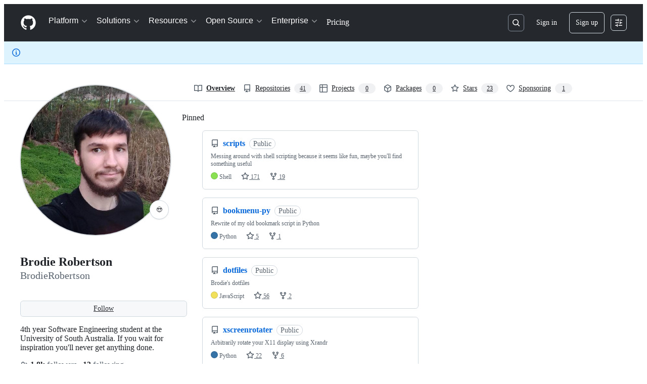

--- FILE ---
content_type: text/html
request_url: https://brodierobertson.xyz/github
body_size: 132
content:
<html>
<head>
  <meta http-equiv="refresh" content="0; URL=https://github.com/BrodieRobertson" />
</head>
</html>
